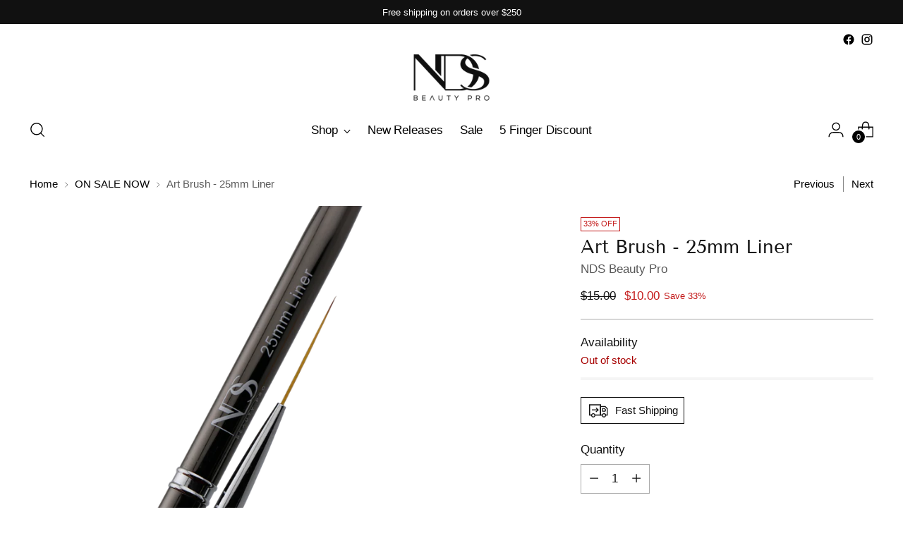

--- FILE ---
content_type: text/javascript; charset=utf-8
request_url: https://www.ndsbeautypro.com/products/art-brush-25mm-liner.js
body_size: 410
content:
{"id":8241877450975,"title":"Art Brush - 25mm Liner","handle":"art-brush-25mm-liner","description":"\u003cp class=\"p1\" data-mce-fragment=\"1\"\u003eThe 25mm is the longest and most stable Liner\/striper brush we have in our line of art brushes.\u003cspan class=\"Apple-converted-space\" data-mce-fragment=\"1\"\u003e  \u003c\/span\u003eIf you’re looking for those perfect lines and brush control whether using gel polish or gel art paint, this is the fan favorite.\u003cspan class=\"Apple-converted-space\" data-mce-fragment=\"1\"\u003e  \u003c\/span\u003eThe\u003cspan class=\"Apple-converted-space\" data-mce-fragment=\"1\"\u003e  \u003c\/span\u003e25mm allows precision and stable line work.\u003cspan class=\"Apple-converted-space\" data-mce-fragment=\"1\"\u003e  \u003c\/span\u003ePerfect for those trying to execute French and design on longer nails.\u003cspan class=\"Apple-converted-space\" data-mce-fragment=\"1\"\u003e  \u003c\/span\u003eThis brush allows even the beginner artist to perfect their craft to tackle the more advanced techniques with ease.\u003c\/p\u003e","published_at":"2023-12-26T13:20:05-05:00","created_at":"2023-12-21T14:22:24-05:00","vendor":"NDS Beauty Pro","type":"","tags":[],"price":1000,"price_min":1000,"price_max":1000,"available":false,"price_varies":false,"compare_at_price":1500,"compare_at_price_min":1500,"compare_at_price_max":1500,"compare_at_price_varies":false,"variants":[{"id":44649665396959,"title":"Default Title","option1":"Default Title","option2":null,"option3":null,"sku":"4008","requires_shipping":true,"taxable":true,"featured_image":null,"available":false,"name":"Art Brush - 25mm Liner","public_title":null,"options":["Default Title"],"price":1000,"weight":14,"compare_at_price":1500,"inventory_management":"shopify","barcode":"","requires_selling_plan":false,"selling_plan_allocations":[]}],"images":["\/\/cdn.shopify.com\/s\/files\/1\/0515\/4347\/4363\/files\/25mmLinersolo.png?v=1703186547"],"featured_image":"\/\/cdn.shopify.com\/s\/files\/1\/0515\/4347\/4363\/files\/25mmLinersolo.png?v=1703186547","options":[{"name":"Title","position":1,"values":["Default Title"]}],"url":"\/products\/art-brush-25mm-liner","media":[{"alt":"close up of 25mm liner brush showing the tip and bottom of the brush handle","id":33696885833951,"position":1,"preview_image":{"aspect_ratio":1.5,"height":4000,"width":6000,"src":"https:\/\/cdn.shopify.com\/s\/files\/1\/0515\/4347\/4363\/files\/25mmLinersolo.png?v=1703186547"},"aspect_ratio":1.5,"height":4000,"media_type":"image","src":"https:\/\/cdn.shopify.com\/s\/files\/1\/0515\/4347\/4363\/files\/25mmLinersolo.png?v=1703186547","width":6000}],"requires_selling_plan":false,"selling_plan_groups":[]}

--- FILE ---
content_type: application/x-javascript
request_url: https://amaicdn.com/timer-app/store/66a8645a285bf6be06fa7ca0feebf5a7.js?1768832607244
body_size: 1322
content:
if(typeof Spurit === 'undefined') var Spurit = {};
if(typeof Spurit.CountdownTimer === 'undefined') Spurit.CountdownTimer = {};
Spurit.CountdownTimer.settings = {"timers":[{"id":59796,"enabled":true,"type":"timer","style_id":1,"settings":{"display":{"bar":{"applyTo":"pages","isSticky":true,"location":"top","pages":[],"productIds":[],"collectionIds":[]},"type":"bar","widget":{"selector":{"position":"before","selector":"form[action=\"\/cart\/add\"] [type=submit]"},"productIds":[]}},"countdownType":{"same":{"timeEnd":"2023-01-02T05:00:00.000Z","duration":{"days":0,"hours":0,"minutes":0},"repeating":0,"timeStart":"2022-12-19T17:56:00.000Z","repetitionLimit":0,"isRepetitionSelected":false},"type":"same","independent":{"duration":{"days":0,"hours":0,"minutes":0},"activeFrom":"2022-12-19T17:56:31.000Z","activeTill":null,"repeatAfterFinish":false,"isActivePeriodSelected":true}},"hideBeforeFinishSeconds":0,"isHidedBeforeFinishCheckbox":false},"design":{"messageBefore":{"isSelected":true,"value":"Holiday Sale!"},"messageAfter":{"isSelected":true,"value":"Save 25% with code 25OFF"},"countdownLabels":{"isSelected":true,"days":"DAYS","hours":"HOURS","minutes":"MINUTES","seconds":"SECONDS"},"countdownColons":true,"link":{"isSelected":false,"name":"Get discount","url":""},"button":{"isSelected":false,"name":"Shop now","url":""},"extraZeros":"hours_and_days","email_embed":{"general":{"__options":{"title":"General","padding-top":{"label":"Height","min":8,"max":24},"-webkit-mask-image":{"label":"Pattern Type","variants":[{"label":"None","value":"none"},{"label":"Confetti","value":"url(https:\/\/amaicdn.com\/timer-app\/confetti.svg)"},{"label":"Lines","value":"url(https:\/\/amaicdn.com\/timer-app\/lines.svg)"},{"label":"Shapes","value":"url(https:\/\/amaicdn.com\/timer-app\/shapes.svg)"},{"label":"St. Patrick","value":"url(https:\/\/amaicdn.com\/timer-app\/st-patrick.svg)"},{"label":"Easter","value":"url(https:\/\/amaicdn.com\/timer-app\/easter.svg)"},{"label":"Halloween","value":"url(https:\/\/amaicdn.com\/timer-app\/halloween.svg)"},{"label":"Summer","value":"url(https:\/\/amaicdn.com\/timer-app\/summer.svg)"},{"label":"Dark","value":"url(https:\/\/amaicdn.com\/timer-app\/dark.svg)"},{"label":"Light","value":"url(https:\/\/amaicdn.com\/timer-app\/light.svg)"},{"label":"Spring","value":"url(https:\/\/amaicdn.com\/timer-app\/spring.svg)"},{"label":"Autumn","value":"url(https:\/\/amaicdn.com\/timer-app\/autumn.svg)"},{"label":"Winter","value":"url(https:\/\/amaicdn.com\/timer-app\/winter.svg)"},{"label":"Sale","value":"url(https:\/\/amaicdn.com\/timer-app\/sale.svg)"},{"label":"Love","value":"url(https:\/\/amaicdn.com\/timer-app\/love-1.svg)"},{"label":"Independence","value":"url(https:\/\/amaicdn.com\/timer-app\/independence.svg)"}]},"border-width":{"max":6},"background-color":{"label":"Background Color"},"color":{"label":"Pattern Color"}},"background-color":"#be0000","padding-top":"16px","border-color":"#ECF0F8","border-width":"0","color":"#df5959","-webkit-mask-image":"url(https:\/\/amaicdn.com\/timer-app\/winter.svg)","background-image":"none","background-position":"0% 0%"},"message-before-countdown":{"__options":{"title":"Message before countdown","font-size":{"min":12,"max":48},"font-family":{"variants":[{"label":"Theme Default","value":"inherit"},{"label":"Oswald","value":"Oswald"},{"label":"Montserrat","value":"Montserrat"}]}},"color":"#FFFFFF","font-family":"Montserrat","font-style":"normal","font-weight":"bold","text-decoration":"none","font-size":"36px"},"countdown":{"__options":{"title":"Countdown","background-color":{"label":"Box Color"},"font-size":{"min":18,"max":36},"border-width":{"max":4},"border-radius":{"max":30},"font-family":{"variants":[{"label":"Theme Default","value":"inherit"},{"label":"Oswald","value":"Oswald"},{"label":"Montserrat","value":"Montserrat"}]}},"background-color":"#256437","box-shadow":"0px 12px 36px rgba(0,0,0,0)","color":"#ffffff","border-color":"#ECF0F8","border-width":"1px","border-radius":"8px","font-family":"Montserrat","font-size":"36px"},"countdown-labels":{"__options":{"title":"Countdown labels","font-size":{"min":8,"max":16},"font-family":{"variants":[{"label":"Theme Default","value":"inherit"},{"label":"Oswald","value":"Oswald"},{"label":"Montserrat","value":"Montserrat"}]}},"color":"#FFFFFF","font-family":"Montserrat","font-style":"normal","font-weight":"bold","text-decoration":"none","font-size":"10px"},"countdown-colons":{"__options":{"title":"Countdown colons","font-family":{"variants":[{"label":"Theme Default","value":"inherit"},{"label":"Oswald","value":"Oswald"},{"label":"Montserrat","value":"Montserrat"}]}},"color":"#FFFFFF","font-family":"Montserrat"},"message-after-countdown":{"__options":{"title":"Message after countdown","font-size":{"min":12,"max":24},"font-family":{"variants":[{"label":"Theme Default","value":"inherit"},{"label":"Oswald","value":"Oswald"},{"label":"Montserrat","value":"Montserrat"}]}},"color":"#FFFFFF","font-family":"Montserrat","font-style":"normal","font-weight":"bold","text-decoration":"none","font-size":"18px"},"link":{"__options":{"title":"Link","font-size":{"min":12,"max":24},"font-family":{"variants":[{"label":"Theme Default","value":"inherit"},{"label":"Oswald","value":"Oswald"},{"label":"Montserrat","value":"Montserrat"}]}},"color":"#FF9882","font-family":"Montserrat","font-style":"normal","font-weight":"normal","text-decoration":"underline","font-size":"18px"},"button":{"__options":{"title":"Button","font-size":{"min":12,"max":24},"font-family":{"variants":[{"label":"Theme Default","value":"inherit"},{"label":"Oswald","value":"Oswald"},{"label":"Montserrat","value":"Montserrat"}]},"padding-top":{"label":"Height","min":0,"max":20},"background-color":{"label":"Color"},"border-width":{"max":8},"border-radius":{"max":35},"padding-left":{"label":"Width","min":0,"max":30}},"background-color":"#FF6746","border-color":"#FF6746","border-width":"1px","border-radius":"4px","color":"#FFFFFF","font-family":"Montserrat","font-style":"normal","font-weight":"bold","text-decoration":"none","font-size":"14px","padding-top":"8px","padding-left":"16px"},"button-link":{"__options":{"disable":true}},"countdown-leaf":{"__options":{"disable":true}},"countdown-leaf-2":{"__options":{"disable":true}},"pattern":{"__options":{"disable":true}}},"align":{"value":""},"isLink":{"value":""},"isRetinaDisplay":{"isSelected":false},"templateName":"custom","hasChanges":false},"popup":[],"delivery":[],"popup_notification":[],"spinning_wheel":[],"reserved_cart_timer":[],"display_type":"bar","display_all":false,"email_ui_config":"{\"mobile\": {\"days\": {\"top\": 0.3661417322834646, \"left\": 0.2107421875, \"width\": 41, \"height\": 27}, \"size\": {\"width\": 320, \"height\": 127}, \"hours\": {\"top\": 0.3661417322834646, \"left\": 0.3607421875, \"width\": 41, \"height\": 27}, \"minutes\": {\"top\": 0.3661417322834646, \"left\": 0.5107421875, \"width\": 41, \"height\": 27}, \"seconds\": {\"top\": 0.3661417322834646, \"left\": 0.6607421875, \"width\": 41, \"height\": 27}}, \"desktop\": {\"days\": {\"top\": 0.4859550561797753, \"left\": 0.15098923378076062, \"width\": 82, \"height\": 53}, \"size\": {\"width\": 894, \"height\": 178}, \"hours\": {\"top\": 0.4859550561797753, \"left\": 0.2583717841163311, \"width\": 82, \"height\": 53}, \"minutes\": {\"top\": 0.4859550561797753, \"left\": 0.3657543344519016, \"width\": 82, \"height\": 53}, \"seconds\": {\"top\": 0.4859550561797753, \"left\": 0.473136884787472, \"width\": 82, \"height\": 53}}}","enable_email_embed":false,"gif_name":"47179_1671472591219.gif","deleted_at":null,"copied":0,"priority":59796,"is_syncing":1,"left_deviation":12,"top_deviation":0,"gif_url":"https:\/\/countdowntimer.amai.com\/gif\/47179_1671472591219.gif"}],"timezone":"America\/New_York"};
Spurit.CountdownTimer.appApiUrl = "https://countdowntimer.amai.com/api";